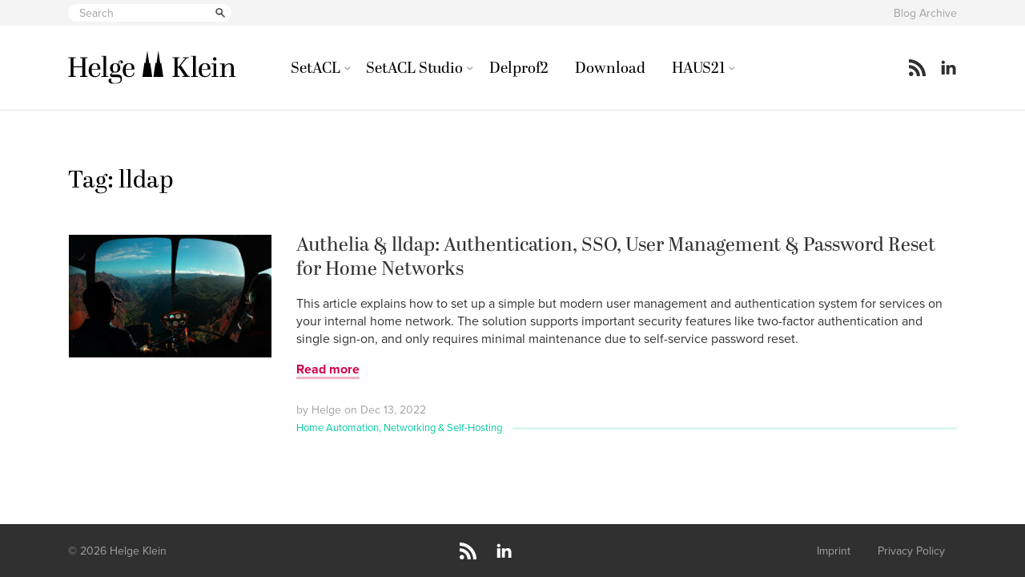

--- FILE ---
content_type: text/html; charset=UTF-8
request_url: https://helgeklein.com/blog/tag/lldap/
body_size: 9316
content:
<!doctype html>
<html lang="en-US" class="no-js">
<head>
	<meta charset="UTF-8">
	<title>  lldap</title>
	
	<link href="//www.google-analytics.com" rel="dns-prefetch">
	
	      <link rel="preconnect" href="https://use.typekit.net/lyt8adm.css" crossorigin />
      <link rel="preload" as="style" href="https://use.typekit.net/lyt8adm.css" />
      <link rel="stylesheet" href="https://use.typekit.net/lyt8adm.css" />
		
	<link rel="apple-touch-icon" sizes="180x180" href="https://helgeklein.com/wp-content/themes/html5blank-helgeklein/favicons/apple-touch-icon.png?v=2019">
	<link rel="icon" type="image/png" sizes="32x32" href="https://helgeklein.com/wp-content/themes/html5blank-helgeklein/favicons/favicon-32x32.png?v=2019">
	<link rel="icon" type="image/png" sizes="16x16" href="https://helgeklein.com/wp-content/themes/html5blank-helgeklein/favicons/favicon-16x16.png?v=2019">
	<link rel="manifest" href="https://helgeklein.com/wp-content/themes/html5blank-helgeklein/favicons/site.webmanifest?v=2019">
	<link rel="mask-icon" href="https://helgeklein.com/wp-content/themes/html5blank-helgeklein/favicons/safari-pinned-tab.svg?v=2019" color="#1d1d1c">
	<link rel="shortcut icon" href="https://helgeklein.com/wp-content/themes/html5blank-helgeklein/favicons/favicon.ico?v=2019">
	<meta name="apple-mobile-web-app-title" content="Helge Klein">
	<meta name="application-name" content="Helge Klein">
	<meta name="msapplication-TileColor" content="#1d1d1c">
	<meta name="msapplication-config" content="https://helgeklein.com/wp-content/themes/html5blank-helgeklein/favicons/browserconfig.xml?v=2019">
	<meta name="theme-color" content="#ffffff">
	
	<meta http-equiv="X-UA-Compatible" content="IE=edge,chrome=1">
	<meta name="viewport" content="width=device-width, initial-scale=1.0">
	<meta name="description" content="Tools &amp; knowledge for IT pros">
	
	<meta name='robots' content='max-image-preview:large' />

            <script data-no-defer="1" data-ezscrex="false" data-cfasync="false" data-pagespeed-no-defer data-cookieconsent="ignore">
                var ctPublicFunctions = {"_ajax_nonce":"3ddd1ea05c","_rest_nonce":"27effd3957","_ajax_url":"\/wp-admin\/admin-ajax.php","_rest_url":"https:\/\/helgeklein.com\/wp-json\/","data__cookies_type":"none","data__ajax_type":"rest","data__bot_detector_enabled":"0","data__frontend_data_log_enabled":1,"cookiePrefix":"","wprocket_detected":false,"host_url":"helgeklein.com","text__ee_click_to_select":"Click to select the whole data","text__ee_original_email":"The complete one is","text__ee_got_it":"Got it","text__ee_blocked":"Blocked","text__ee_cannot_connect":"Cannot connect","text__ee_cannot_decode":"Can not decode email. Unknown reason","text__ee_email_decoder":"CleanTalk email decoder","text__ee_wait_for_decoding":"The magic is on the way!","text__ee_decoding_process":"Please wait a few seconds while we decode the contact data."}
            </script>
        
            <script data-no-defer="1" data-ezscrex="false" data-cfasync="false" data-pagespeed-no-defer data-cookieconsent="ignore">
                var ctPublic = {"_ajax_nonce":"3ddd1ea05c","settings__forms__check_internal":"0","settings__forms__check_external":"0","settings__forms__force_protection":0,"settings__forms__search_test":"1","settings__forms__wc_add_to_cart":"0","settings__data__bot_detector_enabled":"0","settings__sfw__anti_crawler":0,"blog_home":"https:\/\/helgeklein.com\/","pixel__setting":"3","pixel__enabled":true,"pixel__url":"https:\/\/moderate3-v4.cleantalk.org\/pixel\/a44f70b5ddde419cce0c7df6f12a5847.gif","data__email_check_before_post":"1","data__email_check_exist_post":0,"data__cookies_type":"none","data__key_is_ok":true,"data__visible_fields_required":true,"wl_brandname":"Anti-Spam by CleanTalk","wl_brandname_short":"CleanTalk","ct_checkjs_key":"910126d3340c90fe76e1b7cd4480ecfff3234aac36a46f88a98143defe0f3781","emailEncoderPassKey":"5591be4b7d10876273184cd722b33553","bot_detector_forms_excluded":"W10=","advancedCacheExists":true,"varnishCacheExists":false,"wc_ajax_add_to_cart":false}
            </script>
        <style id='wp-img-auto-sizes-contain-inline-css' type='text/css'>
img:is([sizes=auto i],[sizes^="auto," i]){contain-intrinsic-size:3000px 1500px}
/*# sourceURL=wp-img-auto-sizes-contain-inline-css */
</style>
<style id='wp-block-library-inline-css' type='text/css'>
:root{--wp-block-synced-color:#7a00df;--wp-block-synced-color--rgb:122,0,223;--wp-bound-block-color:var(--wp-block-synced-color);--wp-editor-canvas-background:#ddd;--wp-admin-theme-color:#007cba;--wp-admin-theme-color--rgb:0,124,186;--wp-admin-theme-color-darker-10:#006ba1;--wp-admin-theme-color-darker-10--rgb:0,107,160.5;--wp-admin-theme-color-darker-20:#005a87;--wp-admin-theme-color-darker-20--rgb:0,90,135;--wp-admin-border-width-focus:2px}@media (min-resolution:192dpi){:root{--wp-admin-border-width-focus:1.5px}}.wp-element-button{cursor:pointer}:root .has-very-light-gray-background-color{background-color:#eee}:root .has-very-dark-gray-background-color{background-color:#313131}:root .has-very-light-gray-color{color:#eee}:root .has-very-dark-gray-color{color:#313131}:root .has-vivid-green-cyan-to-vivid-cyan-blue-gradient-background{background:linear-gradient(135deg,#00d084,#0693e3)}:root .has-purple-crush-gradient-background{background:linear-gradient(135deg,#34e2e4,#4721fb 50%,#ab1dfe)}:root .has-hazy-dawn-gradient-background{background:linear-gradient(135deg,#faaca8,#dad0ec)}:root .has-subdued-olive-gradient-background{background:linear-gradient(135deg,#fafae1,#67a671)}:root .has-atomic-cream-gradient-background{background:linear-gradient(135deg,#fdd79a,#004a59)}:root .has-nightshade-gradient-background{background:linear-gradient(135deg,#330968,#31cdcf)}:root .has-midnight-gradient-background{background:linear-gradient(135deg,#020381,#2874fc)}:root{--wp--preset--font-size--normal:16px;--wp--preset--font-size--huge:42px}.has-regular-font-size{font-size:1em}.has-larger-font-size{font-size:2.625em}.has-normal-font-size{font-size:var(--wp--preset--font-size--normal)}.has-huge-font-size{font-size:var(--wp--preset--font-size--huge)}.has-text-align-center{text-align:center}.has-text-align-left{text-align:left}.has-text-align-right{text-align:right}.has-fit-text{white-space:nowrap!important}#end-resizable-editor-section{display:none}.aligncenter{clear:both}.items-justified-left{justify-content:flex-start}.items-justified-center{justify-content:center}.items-justified-right{justify-content:flex-end}.items-justified-space-between{justify-content:space-between}.screen-reader-text{border:0;clip-path:inset(50%);height:1px;margin:-1px;overflow:hidden;padding:0;position:absolute;width:1px;word-wrap:normal!important}.screen-reader-text:focus{background-color:#ddd;clip-path:none;color:#444;display:block;font-size:1em;height:auto;left:5px;line-height:normal;padding:15px 23px 14px;text-decoration:none;top:5px;width:auto;z-index:100000}html :where(.has-border-color){border-style:solid}html :where([style*=border-top-color]){border-top-style:solid}html :where([style*=border-right-color]){border-right-style:solid}html :where([style*=border-bottom-color]){border-bottom-style:solid}html :where([style*=border-left-color]){border-left-style:solid}html :where([style*=border-width]){border-style:solid}html :where([style*=border-top-width]){border-top-style:solid}html :where([style*=border-right-width]){border-right-style:solid}html :where([style*=border-bottom-width]){border-bottom-style:solid}html :where([style*=border-left-width]){border-left-style:solid}html :where(img[class*=wp-image-]){height:auto;max-width:100%}:where(figure){margin:0 0 1em}html :where(.is-position-sticky){--wp-admin--admin-bar--position-offset:var(--wp-admin--admin-bar--height,0px)}@media screen and (max-width:600px){html :where(.is-position-sticky){--wp-admin--admin-bar--position-offset:0px}}

/*# sourceURL=wp-block-library-inline-css */
</style><style id='global-styles-inline-css' type='text/css'>
:root{--wp--preset--aspect-ratio--square: 1;--wp--preset--aspect-ratio--4-3: 4/3;--wp--preset--aspect-ratio--3-4: 3/4;--wp--preset--aspect-ratio--3-2: 3/2;--wp--preset--aspect-ratio--2-3: 2/3;--wp--preset--aspect-ratio--16-9: 16/9;--wp--preset--aspect-ratio--9-16: 9/16;--wp--preset--color--black: #000000;--wp--preset--color--cyan-bluish-gray: #abb8c3;--wp--preset--color--white: #ffffff;--wp--preset--color--pale-pink: #f78da7;--wp--preset--color--vivid-red: #cf2e2e;--wp--preset--color--luminous-vivid-orange: #ff6900;--wp--preset--color--luminous-vivid-amber: #fcb900;--wp--preset--color--light-green-cyan: #7bdcb5;--wp--preset--color--vivid-green-cyan: #00d084;--wp--preset--color--pale-cyan-blue: #8ed1fc;--wp--preset--color--vivid-cyan-blue: #0693e3;--wp--preset--color--vivid-purple: #9b51e0;--wp--preset--gradient--vivid-cyan-blue-to-vivid-purple: linear-gradient(135deg,rgb(6,147,227) 0%,rgb(155,81,224) 100%);--wp--preset--gradient--light-green-cyan-to-vivid-green-cyan: linear-gradient(135deg,rgb(122,220,180) 0%,rgb(0,208,130) 100%);--wp--preset--gradient--luminous-vivid-amber-to-luminous-vivid-orange: linear-gradient(135deg,rgb(252,185,0) 0%,rgb(255,105,0) 100%);--wp--preset--gradient--luminous-vivid-orange-to-vivid-red: linear-gradient(135deg,rgb(255,105,0) 0%,rgb(207,46,46) 100%);--wp--preset--gradient--very-light-gray-to-cyan-bluish-gray: linear-gradient(135deg,rgb(238,238,238) 0%,rgb(169,184,195) 100%);--wp--preset--gradient--cool-to-warm-spectrum: linear-gradient(135deg,rgb(74,234,220) 0%,rgb(151,120,209) 20%,rgb(207,42,186) 40%,rgb(238,44,130) 60%,rgb(251,105,98) 80%,rgb(254,248,76) 100%);--wp--preset--gradient--blush-light-purple: linear-gradient(135deg,rgb(255,206,236) 0%,rgb(152,150,240) 100%);--wp--preset--gradient--blush-bordeaux: linear-gradient(135deg,rgb(254,205,165) 0%,rgb(254,45,45) 50%,rgb(107,0,62) 100%);--wp--preset--gradient--luminous-dusk: linear-gradient(135deg,rgb(255,203,112) 0%,rgb(199,81,192) 50%,rgb(65,88,208) 100%);--wp--preset--gradient--pale-ocean: linear-gradient(135deg,rgb(255,245,203) 0%,rgb(182,227,212) 50%,rgb(51,167,181) 100%);--wp--preset--gradient--electric-grass: linear-gradient(135deg,rgb(202,248,128) 0%,rgb(113,206,126) 100%);--wp--preset--gradient--midnight: linear-gradient(135deg,rgb(2,3,129) 0%,rgb(40,116,252) 100%);--wp--preset--font-size--small: 13px;--wp--preset--font-size--medium: 20px;--wp--preset--font-size--large: 36px;--wp--preset--font-size--x-large: 42px;--wp--preset--spacing--20: 0.44rem;--wp--preset--spacing--30: 0.67rem;--wp--preset--spacing--40: 1rem;--wp--preset--spacing--50: 1.5rem;--wp--preset--spacing--60: 2.25rem;--wp--preset--spacing--70: 3.38rem;--wp--preset--spacing--80: 5.06rem;--wp--preset--shadow--natural: 6px 6px 9px rgba(0, 0, 0, 0.2);--wp--preset--shadow--deep: 12px 12px 50px rgba(0, 0, 0, 0.4);--wp--preset--shadow--sharp: 6px 6px 0px rgba(0, 0, 0, 0.2);--wp--preset--shadow--outlined: 6px 6px 0px -3px rgb(255, 255, 255), 6px 6px rgb(0, 0, 0);--wp--preset--shadow--crisp: 6px 6px 0px rgb(0, 0, 0);}:where(.is-layout-flex){gap: 0.5em;}:where(.is-layout-grid){gap: 0.5em;}body .is-layout-flex{display: flex;}.is-layout-flex{flex-wrap: wrap;align-items: center;}.is-layout-flex > :is(*, div){margin: 0;}body .is-layout-grid{display: grid;}.is-layout-grid > :is(*, div){margin: 0;}:where(.wp-block-columns.is-layout-flex){gap: 2em;}:where(.wp-block-columns.is-layout-grid){gap: 2em;}:where(.wp-block-post-template.is-layout-flex){gap: 1.25em;}:where(.wp-block-post-template.is-layout-grid){gap: 1.25em;}.has-black-color{color: var(--wp--preset--color--black) !important;}.has-cyan-bluish-gray-color{color: var(--wp--preset--color--cyan-bluish-gray) !important;}.has-white-color{color: var(--wp--preset--color--white) !important;}.has-pale-pink-color{color: var(--wp--preset--color--pale-pink) !important;}.has-vivid-red-color{color: var(--wp--preset--color--vivid-red) !important;}.has-luminous-vivid-orange-color{color: var(--wp--preset--color--luminous-vivid-orange) !important;}.has-luminous-vivid-amber-color{color: var(--wp--preset--color--luminous-vivid-amber) !important;}.has-light-green-cyan-color{color: var(--wp--preset--color--light-green-cyan) !important;}.has-vivid-green-cyan-color{color: var(--wp--preset--color--vivid-green-cyan) !important;}.has-pale-cyan-blue-color{color: var(--wp--preset--color--pale-cyan-blue) !important;}.has-vivid-cyan-blue-color{color: var(--wp--preset--color--vivid-cyan-blue) !important;}.has-vivid-purple-color{color: var(--wp--preset--color--vivid-purple) !important;}.has-black-background-color{background-color: var(--wp--preset--color--black) !important;}.has-cyan-bluish-gray-background-color{background-color: var(--wp--preset--color--cyan-bluish-gray) !important;}.has-white-background-color{background-color: var(--wp--preset--color--white) !important;}.has-pale-pink-background-color{background-color: var(--wp--preset--color--pale-pink) !important;}.has-vivid-red-background-color{background-color: var(--wp--preset--color--vivid-red) !important;}.has-luminous-vivid-orange-background-color{background-color: var(--wp--preset--color--luminous-vivid-orange) !important;}.has-luminous-vivid-amber-background-color{background-color: var(--wp--preset--color--luminous-vivid-amber) !important;}.has-light-green-cyan-background-color{background-color: var(--wp--preset--color--light-green-cyan) !important;}.has-vivid-green-cyan-background-color{background-color: var(--wp--preset--color--vivid-green-cyan) !important;}.has-pale-cyan-blue-background-color{background-color: var(--wp--preset--color--pale-cyan-blue) !important;}.has-vivid-cyan-blue-background-color{background-color: var(--wp--preset--color--vivid-cyan-blue) !important;}.has-vivid-purple-background-color{background-color: var(--wp--preset--color--vivid-purple) !important;}.has-black-border-color{border-color: var(--wp--preset--color--black) !important;}.has-cyan-bluish-gray-border-color{border-color: var(--wp--preset--color--cyan-bluish-gray) !important;}.has-white-border-color{border-color: var(--wp--preset--color--white) !important;}.has-pale-pink-border-color{border-color: var(--wp--preset--color--pale-pink) !important;}.has-vivid-red-border-color{border-color: var(--wp--preset--color--vivid-red) !important;}.has-luminous-vivid-orange-border-color{border-color: var(--wp--preset--color--luminous-vivid-orange) !important;}.has-luminous-vivid-amber-border-color{border-color: var(--wp--preset--color--luminous-vivid-amber) !important;}.has-light-green-cyan-border-color{border-color: var(--wp--preset--color--light-green-cyan) !important;}.has-vivid-green-cyan-border-color{border-color: var(--wp--preset--color--vivid-green-cyan) !important;}.has-pale-cyan-blue-border-color{border-color: var(--wp--preset--color--pale-cyan-blue) !important;}.has-vivid-cyan-blue-border-color{border-color: var(--wp--preset--color--vivid-cyan-blue) !important;}.has-vivid-purple-border-color{border-color: var(--wp--preset--color--vivid-purple) !important;}.has-vivid-cyan-blue-to-vivid-purple-gradient-background{background: var(--wp--preset--gradient--vivid-cyan-blue-to-vivid-purple) !important;}.has-light-green-cyan-to-vivid-green-cyan-gradient-background{background: var(--wp--preset--gradient--light-green-cyan-to-vivid-green-cyan) !important;}.has-luminous-vivid-amber-to-luminous-vivid-orange-gradient-background{background: var(--wp--preset--gradient--luminous-vivid-amber-to-luminous-vivid-orange) !important;}.has-luminous-vivid-orange-to-vivid-red-gradient-background{background: var(--wp--preset--gradient--luminous-vivid-orange-to-vivid-red) !important;}.has-very-light-gray-to-cyan-bluish-gray-gradient-background{background: var(--wp--preset--gradient--very-light-gray-to-cyan-bluish-gray) !important;}.has-cool-to-warm-spectrum-gradient-background{background: var(--wp--preset--gradient--cool-to-warm-spectrum) !important;}.has-blush-light-purple-gradient-background{background: var(--wp--preset--gradient--blush-light-purple) !important;}.has-blush-bordeaux-gradient-background{background: var(--wp--preset--gradient--blush-bordeaux) !important;}.has-luminous-dusk-gradient-background{background: var(--wp--preset--gradient--luminous-dusk) !important;}.has-pale-ocean-gradient-background{background: var(--wp--preset--gradient--pale-ocean) !important;}.has-electric-grass-gradient-background{background: var(--wp--preset--gradient--electric-grass) !important;}.has-midnight-gradient-background{background: var(--wp--preset--gradient--midnight) !important;}.has-small-font-size{font-size: var(--wp--preset--font-size--small) !important;}.has-medium-font-size{font-size: var(--wp--preset--font-size--medium) !important;}.has-large-font-size{font-size: var(--wp--preset--font-size--large) !important;}.has-x-large-font-size{font-size: var(--wp--preset--font-size--x-large) !important;}
/*# sourceURL=global-styles-inline-css */
</style>

<style id='classic-theme-styles-inline-css' type='text/css'>
/*! This file is auto-generated */
.wp-block-button__link{color:#fff;background-color:#32373c;border-radius:9999px;box-shadow:none;text-decoration:none;padding:calc(.667em + 2px) calc(1.333em + 2px);font-size:1.125em}.wp-block-file__button{background:#32373c;color:#fff;text-decoration:none}
/*# sourceURL=/wp-includes/css/classic-themes.min.css */
</style>
<link rel='stylesheet' id='cleantalk-public-css-css' href='https://helgeklein.com/wp-content/plugins/cleantalk-spam-protect/css/cleantalk-public.min.css?ver=6.70.1_1766144093' media='all' />
<link rel='stylesheet' id='cleantalk-email-decoder-css-css' href='https://helgeklein.com/wp-content/plugins/cleantalk-spam-protect/css/cleantalk-email-decoder.min.css?ver=6.70.1_1766144093' media='all' />
<style id='prismatic-custom-inline-css' type='text/css'>
.token.operator { background: unset; }
/*# sourceURL=prismatic-custom-inline-css */
</style>
<link rel='stylesheet' id='normalize-css' href='https://helgeklein.com/wp-content/themes/html5blank-helgeklein/normalize.css?ver=1.0' media='all' />
<link rel='stylesheet' id='html5blank-css' href='https://helgeklein.com/wp-content/themes/html5blank-helgeklein/css/styles.css?ver=1.0' media='all' />
<script type="text/javascript" src="https://helgeklein.com/wp-content/themes/html5blank-helgeklein/js/lib/conditionizr-4.3.0.min.js?ver=4.3.0" id="conditionizr-js"></script>
<script type="text/javascript" src="https://helgeklein.com/wp-content/themes/html5blank-helgeklein/js/lib/modernizr-2.7.1.min.js?ver=2.7.1" id="modernizr-js"></script>
<script type="text/javascript" src="https://helgeklein.com/wp-includes/js/jquery/jquery.min.js?ver=3.7.1" id="jquery-core-js"></script>
<script type="text/javascript" src="https://helgeklein.com/wp-content/themes/html5blank-helgeklein/js/scripts.js?ver=1.0.0" id="html5blankscripts-js"></script>
<script type="text/javascript" src="https://helgeklein.com/wp-content/plugins/cleantalk-spam-protect/js/apbct-public-bundle_gathering.min.js?ver=6.70.1_1766144094" id="apbct-public-bundle_gathering.min-js-js"></script>
<script type="text/javascript" id="ajax-load-more-posts-js-extra">
/* <![CDATA[ */
var ajax_params = {"ajaxurl":"https://helgeklein.com/wp-admin/admin-ajax.php","posts":"{\"tag\":\"lldap\",\"error\":\"\",\"m\":\"\",\"p\":0,\"post_parent\":\"\",\"subpost\":\"\",\"subpost_id\":\"\",\"attachment\":\"\",\"attachment_id\":0,\"name\":\"\",\"pagename\":\"\",\"page_id\":0,\"second\":\"\",\"minute\":\"\",\"hour\":\"\",\"day\":0,\"monthnum\":0,\"year\":0,\"w\":0,\"category_name\":\"\",\"cat\":\"\",\"tag_id\":797,\"author\":\"\",\"author_name\":\"\",\"feed\":\"\",\"tb\":\"\",\"paged\":0,\"meta_key\":\"\",\"meta_value\":\"\",\"preview\":\"\",\"s\":\"\",\"sentence\":\"\",\"title\":\"\",\"fields\":\"all\",\"menu_order\":\"\",\"embed\":\"\",\"category__in\":[],\"category__not_in\":[],\"category__and\":[],\"post__in\":[],\"post__not_in\":[],\"post_name__in\":[],\"tag__in\":[],\"tag__not_in\":[],\"tag__and\":[],\"tag_slug__in\":[\"lldap\"],\"tag_slug__and\":[],\"post_parent__in\":[],\"post_parent__not_in\":[],\"author__in\":[],\"author__not_in\":[],\"search_columns\":[],\"ignore_sticky_posts\":false,\"suppress_filters\":false,\"cache_results\":true,\"update_post_term_cache\":true,\"update_menu_item_cache\":false,\"lazy_load_term_meta\":true,\"update_post_meta_cache\":true,\"post_type\":\"\",\"posts_per_page\":30,\"nopaging\":false,\"comments_per_page\":\"50\",\"no_found_rows\":false,\"order\":\"DESC\"}","current_page":"1","max_page":"1"};
//# sourceURL=ajax-load-more-posts-js-extra
/* ]]> */
</script>
<script type="text/javascript" src="https://helgeklein.com/wp-content/themes/html5blank-helgeklein/js/load_more_ajax.js?ver=6.9" id="ajax-load-more-posts-js"></script>
<link rel="https://api.w.org/" href="https://helgeklein.com/wp-json/" /><link rel="alternate" title="JSON" type="application/json" href="https://helgeklein.com/wp-json/wp/v2/tags/797" />	<script>
	// conditionizr.com
	// configure environment tests
	conditionizr.config({
		assets: 'https://helgeklein.com/wp-content/themes/html5blank-helgeklein',
		tests: {}
	});
	</script>
	
</head>
<body class="archive tag tag-lldap tag-797 wp-theme-html5blank-helgeklein">
	
	<!-- header -->
	<header class="header clear" role="banner">
    
    <!-- pre-header -->
  	<div class="pre-header">
			<div class="wrapper">
  		
	  		<!-- search -->
<form class="search" method="get" action="https://helgeklein.com" role="search">
  
	<input class="search-input" type="search" name="s" placeholder="Search">
	
  <button class="search-submit" type="submit" role="button">
    <span>Search</span>
  </button>
  
</form>
<!-- /search -->
				
				<div class="meta-menu">
					<ul id="menu-header-menu" class="menu"><li id="menu-item-12109" class="menu-item menu-item-type-post_type menu-item-object-page menu-item-12109"><a href="https://helgeklein.com/blog-archive/">Blog Archive</a></li>
</ul>				</div>
  		
			</div>
  	</div>
  	<!-- /pre-header -->
		
		<!-- wrapper -->
		<div class="wrapper">
			
			<!-- logo -->
			<div class="logo">
				<a href="https://helgeklein.com">
					<img src="https://helgeklein.com/wp-content/themes/html5blank-helgeklein/img/helge_klein-logo.svg" alt="Helge Klein" class="logo-img">
				</a>
			</div>
			<!-- /logo -->
      
      <button class="nav-toggle">
        <span>Menu</span>
      </button>
			
			<!-- nav -->
			<nav class="nav" role="navigation">
				<ul><li id="menu-item-80" class="menu-item menu-item-type-post_type menu-item-object-page menu-item-has-children menu-item-80"><a href="https://helgeklein.com/setacl/">SetACL</a>
<ul class="sub-menu">
	<li id="menu-item-6518" class="menu-item menu-item-type-custom menu-item-object-custom menu-item-has-children menu-item-6518"><a href="https://helgeklein.com/setacl/">About SetACL</a>
	<ul class="sub-menu">
		<li id="menu-item-17" class="menu-item menu-item-type-post_type menu-item-object-page menu-item-17"><a href="https://helgeklein.com/setacl/feature-set/">Feature set</a></li>
		<li id="menu-item-42" class="menu-item menu-item-type-post_type menu-item-object-page menu-item-42"><a href="https://helgeklein.com/setacl/faq/">FAQ</a></li>
		<li id="menu-item-14580" class="menu-item menu-item-type-post_type menu-item-object-page menu-item-14580"><a href="https://helgeklein.com/setacl/changelog/">Changelog</a></li>
	</ul>
</li>
	<li id="menu-item-97" class="menu-item menu-item-type-post_type menu-item-object-page menu-item-has-children menu-item-97"><a href="https://helgeklein.com/setacl/documentation/">Documentation</a>
	<ul class="sub-menu">
		<li id="menu-item-105" class="menu-item menu-item-type-post_type menu-item-object-page menu-item-105"><a href="https://helgeklein.com/setacl/documentation/command-line-version-setacl-exe/">Command Line-Version (SetACL.exe)</a></li>
		<li id="menu-item-275" class="menu-item menu-item-type-post_type menu-item-object-page menu-item-275"><a href="https://helgeklein.com/setacl/documentation/com-version-setacl-ocx/">COM Version (SetACL.dll)</a></li>
	</ul>
</li>
	<li id="menu-item-168" class="menu-item menu-item-type-post_type menu-item-object-page menu-item-has-children menu-item-168"><a href="https://helgeklein.com/setacl/examples/">Examples</a>
	<ul class="sub-menu">
		<li id="menu-item-167" class="menu-item menu-item-type-post_type menu-item-object-page menu-item-167"><a href="https://helgeklein.com/setacl/examples/managing-file-system-permissions-with-setacl-exe/">Managing File System Permissions</a></li>
		<li id="menu-item-166" class="menu-item menu-item-type-post_type menu-item-object-page menu-item-166"><a href="https://helgeklein.com/setacl/examples/managing-registry-permissions-with-setacl-exe/">Managing Registry Permissions</a></li>
		<li id="menu-item-165" class="menu-item menu-item-type-post_type menu-item-object-page menu-item-165"><a href="https://helgeklein.com/setacl/examples/managing-printer-service-and-share-permissions-with-setacl-exe/">Managing Printer, Service, WMI and Share Permissions</a></li>
		<li id="menu-item-3444" class="menu-item menu-item-type-post_type menu-item-object-page menu-item-3444"><a href="https://helgeklein.com/setacl/examples/setting-permissions-and-inheritance-from-csharp/">Setting permissions and blocking inheritance from C#</a></li>
		<li id="menu-item-164" class="menu-item menu-item-type-post_type menu-item-object-page menu-item-164"><a href="https://helgeklein.com/setacl/examples/setting-the-owner-from-vbscript-with-setacl-dll/">Setting the Owner from VBScript</a></li>
		<li id="menu-item-163" class="menu-item menu-item-type-post_type menu-item-object-page menu-item-163"><a href="https://helgeklein.com/setacl/examples/locking-and-unlocking-the-registry-with-setacl-exe/">Locking and Unlocking the Registry</a></li>
	</ul>
</li>
</ul>
</li>
<li id="menu-item-4327" class="menu-item menu-item-type-post_type menu-item-object-page menu-item-has-children menu-item-4327"><a href="https://helgeklein.com/setacl-studio/">SetACL Studio</a>
<ul class="sub-menu">
	<li id="menu-item-4329" class="menu-item menu-item-type-post_type menu-item-object-page menu-item-4329"><a href="https://helgeklein.com/setacl-studio/feature-set/">Features</a></li>
	<li id="menu-item-4324" class="menu-item menu-item-type-post_type menu-item-object-page menu-item-4324"><a href="https://helgeklein.com/setacl-studio/screenshots/">Screenshots</a></li>
	<li id="menu-item-4540" class="menu-item menu-item-type-post_type menu-item-object-page menu-item-4540"><a href="https://helgeklein.com/setacl-studio/frequently-asked-questions/">FAQ</a></li>
</ul>
</li>
<li id="menu-item-3713" class="menu-item menu-item-type-post_type menu-item-object-page menu-item-3713"><a href="https://helgeklein.com/free-tools/delprof2-user-profile-deletion-tool/">Delprof2</a></li>
<li id="menu-item-72" class="menu-item menu-item-type-post_type menu-item-object-page menu-item-72"><a href="https://helgeklein.com/download/">Download</a></li>
<li id="menu-item-13789" class="menu-item menu-item-type-post_type menu-item-object-page menu-item-has-children menu-item-13789"><a href="https://helgeklein.com/bauprojekt-haus21-klimaneutral-heizen-kuehlen/">HAUS21</a>
<ul class="sub-menu">
	<li id="menu-item-16295" class="menu-item menu-item-type-custom menu-item-object-custom menu-item-has-children menu-item-16295"><a href="#">Planung</a>
	<ul class="sub-menu">
		<li id="menu-item-13799" class="menu-item menu-item-type-post_type menu-item-object-page menu-item-13799"><a href="https://helgeklein.com/bauprojekt-haus21-klimaneutral-heizen-kuehlen/waerme-kaeltequellen-erdwaerme-geothermie-eisspeicher-luft-waermepumpe/">Wärme-/Kältequellen: Geothermie, Eisspeicher, Luft-Wärmepumpe</a></li>
		<li id="menu-item-13797" class="menu-item menu-item-type-post_type menu-item-object-page menu-item-13797"><a href="https://helgeklein.com/bauprojekt-haus21-klimaneutral-heizen-kuehlen/heizen-und-kuehlen-mit-eisspeicher-details/">Heizen und Kühlen mit Eisspeicher: Details</a></li>
		<li id="menu-item-13798" class="menu-item menu-item-type-post_type menu-item-object-page menu-item-13798"><a href="https://helgeklein.com/bauprojekt-haus21-klimaneutral-heizen-kuehlen/heizen-kuehlen-fussboden-vs-decke-vs-wand/">Heizen/Kühlen: Fußboden vs. Decke vs. Wand</a></li>
		<li id="menu-item-13794" class="menu-item menu-item-type-post_type menu-item-object-page menu-item-13794"><a href="https://helgeklein.com/bauprojekt-haus21-klimaneutral-heizen-kuehlen/bauteilaktivierung-kuhlung-der-betondecken/">Bauteilaktivierung: Kühlung der Betondecken</a></li>
		<li id="menu-item-13795" class="menu-item menu-item-type-post_type menu-item-object-page menu-item-13795"><a href="https://helgeklein.com/bauprojekt-haus21-klimaneutral-heizen-kuehlen/photovoltaik-und-stromspeicher/">Photovoltaik und Stromspeicher</a></li>
		<li id="menu-item-13792" class="menu-item menu-item-type-post_type menu-item-object-page menu-item-13792"><a href="https://helgeklein.com/bauprojekt-haus21-klimaneutral-heizen-kuehlen/kontrollierte-wohnraumluftung-kwl/">Kontrollierte Wohnraumlüftung (KWL)</a></li>
		<li id="menu-item-13793" class="menu-item menu-item-type-post_type menu-item-object-page menu-item-13793"><a href="https://helgeklein.com/bauprojekt-haus21-klimaneutral-heizen-kuehlen/baustoffe-viel-poroton-lehm-wenig-beton-kein-rigips/">Baustoffe: viel Poroton &#038; Lehm, wenig Beton, kein Rigips</a></li>
		<li id="menu-item-13790" class="menu-item menu-item-type-post_type menu-item-object-page menu-item-13790"><a href="https://helgeklein.com/bauprojekt-haus21-klimaneutral-heizen-kuehlen/altersgerechtigkeit-und-barrierefreiheit/">Altersgerechtigkeit und Barrierefreiheit</a></li>
		<li id="menu-item-13791" class="menu-item menu-item-type-post_type menu-item-object-page menu-item-13791"><a href="https://helgeklein.com/bauprojekt-haus21-klimaneutral-heizen-kuehlen/smart-home-das-vernetzte-haus/">Smart Home: das vernetzte Haus</a></li>
	</ul>
</li>
	<li id="menu-item-16294" class="menu-item menu-item-type-custom menu-item-object-custom menu-item-has-children menu-item-16294"><a href="#">Erfahrungen</a>
	<ul class="sub-menu">
		<li id="menu-item-16296" class="menu-item menu-item-type-post_type menu-item-object-page menu-item-16296"><a href="https://helgeklein.com/bauprojekt-haus21-klimaneutral-heizen-kuehlen/viessmann-eisspeicher-lieber-nicht/">Viessmann-Eisspeicher? Lieber Nicht!</a></li>
	</ul>
</li>
	<li id="menu-item-13796" class="menu-item menu-item-type-post_type menu-item-object-page menu-item-13796"><a href="https://helgeklein.com/bauprojekt-haus21-klimaneutral-heizen-kuehlen/beteiligte-firmen/">Beteiligte Firmen</a></li>
</ul>
</li>
</ul>				
				<div class="meta-menu">
					<ul id="menu-header-menu-1" class="menu"><li class="menu-item menu-item-type-post_type menu-item-object-page menu-item-12109"><a href="https://helgeklein.com/blog-archive/">Blog Archive</a></li>
</ul>				</div>
			</nav>
			<!-- /nav -->
			
			<!-- social-links -->
			<div class="social-links">
				
				

<a href="https://helgeklein.com/feed/" target="_blank">
  <div class="social-links__item social-links__item--rss">
    <svg width="21px" height="21px" xmlns="http://www.w3.org/2000/svg" viewBox="0 0 32 32">
      <path fill="#fe9312" d="M4.3 23.5c-2.3 0-4.3 1.9-4.3 4.3 0 2.3 1.9 4.2 4.3 4.2 2.4 0 4.3-1.9 4.3-4.2 0-2.3-1.9-4.3-4.3-4.3zM0 10.9v6.1c4 0 7.7 1.6 10.6 4.4 2.8 2.8 4.4 6.6 4.4 10.6h6.2c0-11.7-9.5-21.1-21.1-21.1zM0 0v6.1c14.2 0 25.8 11.6 25.8 25.9h6.2c0-17.6-14.4-32-32-32z"></path>
    </svg>
  </div>
</a>

  <a href="https://www.linkedin.com/in/helgeklein/" target="_blank">
    <div class="social-links__item social-links__item--linkedin">
      <svg width="21px" height="21px" xmlns="http://www.w3.org/2000/svg" viewBox="0 0 27 32">
        <path fill="#0077b5" d="M6.2 11.2v17.7h-5.9v-17.7h5.9zM6.6 5.7q0 1.3-0.9 2.2t-2.4 0.9h0q-1.5 0-2.4-0.9t-0.9-2.2 0.9-2.2 2.4-0.9 2.4 0.9 0.9 2.2zM27.4 18.7v10.1h-5.9v-9.5q0-1.9-0.7-2.9t-2.3-1.1q-1.1 0-1.9 0.6t-1.2 1.5q-0.2 0.5-0.2 1.4v9.9h-5.9q0-7.1 0-11.6t0-5.3l0-0.9h5.9v2.6h0q0.4-0.6 0.7-1t1-0.9 1.6-0.8 2-0.3q3 0 4.9 2t1.9 6z"></path>
      </svg>
    </div>
  </a>
				
			</div>
			<!-- /social-links -->
			
		</div>
		<!-- /wrapper -->
		
	</header>
	<!-- /header -->

	<main role="main" class="wrapper archive">
		<!-- section -->
		<section>

			<h1 class="archive__title">Tag: lldap</h1>

				
		
	<div class="posts-list" data-js="list">
		
				
			
<!-- article -->
<article class="posts-list__item post-15267 post type-post status-publish format-standard has-post-thumbnail hentry category-home-automation-networking-self-hosting tag-2fa tag-authelia tag-authentication tag-authorization tag-docker tag-ldap tag-lldap tag-sso" id="post-15267" data-js="list-item">
  
  <div class="teaser posts-list__item__content " data-js="list-item-content">
    
    
<!-- teaser main -->
<div class="teaser__main">

  <!-- teaser title -->
  <a href="https://helgeklein.com/blog/authelia-lldap-authentication-sso-user-management-password-reset-for-home-networks/" title="Authelia &#038; lldap: Authentication, SSO, User Management &#038; Password Reset for Home Networks">
    <h2 class="teaser__title">
      Authelia &#038; lldap: Authentication, SSO, User Management &#038; Password Reset for Home Networks    </h2>
  </a>
  <!-- /teaser title -->
  
  <!-- teaser image -->
  <a href="https://helgeklein.com/blog/authelia-lldap-authentication-sso-user-management-password-reset-for-home-networks/" title="Authelia &#038; lldap: Authentication, SSO, User Management &#038; Password Reset for Home Networks" class="teaser__image-wrapper">
          <img width="400" height="248" src="https://helgeklein.com/wp-content/uploads/2022/12/pexels-apexgraphics-1272392-400x248.jpg" class="teaser__image wp-post-image" alt="" decoding="async" fetchpriority="high" srcset="https://helgeklein.com/wp-content/uploads/2022/12/pexels-apexgraphics-1272392-400x248.jpg 400w, https://helgeklein.com/wp-content/uploads/2022/12/pexels-apexgraphics-1272392.jpg 815w, https://helgeklein.com/wp-content/uploads/2022/12/pexels-apexgraphics-1272392-400x248@2x.jpg 800w, https://helgeklein.com/wp-content/uploads/2022/12/pexels-apexgraphics-1272392@2x.jpg 1630w" sizes="(max-width: 400px) 100vw, 400px" />      </a>
  <!-- /teaser image -->
  
  <a class="teaser__excerpt" href="https://helgeklein.com/blog/authelia-lldap-authentication-sso-user-management-password-reset-for-home-networks/" title="Authelia &#038; lldap: Authentication, SSO, User Management &#038; Password Reset for Home Networks">
    <p>This article explains how to set up a simple but modern user management and authentication system for services on your internal home network. The solution supports important security features like two-factor authentication and single sign-on, and only requires minimal maintenance due to self-service password reset.</p>    <p class="read-more"><span>Read more</span></p>
  </a>
  
</div>
<!-- /teaser main -->

<!-- teaser footer -->
<div class="teaser__footer">
  
  <!-- teaser meta -->
  <div class="teaser__meta">
    <span class="author">by Helge</span>
    <span class="date">on Dec 13, 2022</span>
  </div>
  <!-- /teaser meta -->
  
  <!-- teaser categories -->
  <ul class="teaser__categories">
          <li class="teaser__categories__item">
        <a href="https://helgeklein.com/blog/category/home-automation-networking-self-hosting/">Home Automation, Networking &amp; Self-Hosting</a>
      </li>
      </ul>
  <!-- /teaser categories -->
  
</div>
<!-- /teaser footer -->

    
  </div>
  
</article>
<!-- /article -->			
				
	</div>
	

      
			<!-- pagination -->
<div class="pagination">
  
    
</div>
<!-- /pagination -->

		</section>
		<!-- /section -->
	</main>

	<!-- footer -->
	<footer class="footer" role="contentinfo">
		
		<div class="wrapper">
		
			<!-- copyright -->
			<div class="footer__section">
				&copy; 2026 Helge Klein			</div>
			<!-- /copyright -->
      
      <!-- social-links -->
			<div class="footer__section social-links">
				
				

<a href="https://helgeklein.com/feed/" target="_blank">
  <div class="social-links__item social-links__item--rss">
    <svg width="21px" height="21px" xmlns="http://www.w3.org/2000/svg" viewBox="0 0 32 32">
      <path fill="#fe9312" d="M4.3 23.5c-2.3 0-4.3 1.9-4.3 4.3 0 2.3 1.9 4.2 4.3 4.2 2.4 0 4.3-1.9 4.3-4.2 0-2.3-1.9-4.3-4.3-4.3zM0 10.9v6.1c4 0 7.7 1.6 10.6 4.4 2.8 2.8 4.4 6.6 4.4 10.6h6.2c0-11.7-9.5-21.1-21.1-21.1zM0 0v6.1c14.2 0 25.8 11.6 25.8 25.9h6.2c0-17.6-14.4-32-32-32z"></path>
    </svg>
  </div>
</a>

  <a href="https://www.linkedin.com/in/helgeklein/" target="_blank">
    <div class="social-links__item social-links__item--linkedin">
      <svg width="21px" height="21px" xmlns="http://www.w3.org/2000/svg" viewBox="0 0 27 32">
        <path fill="#0077b5" d="M6.2 11.2v17.7h-5.9v-17.7h5.9zM6.6 5.7q0 1.3-0.9 2.2t-2.4 0.9h0q-1.5 0-2.4-0.9t-0.9-2.2 0.9-2.2 2.4-0.9 2.4 0.9 0.9 2.2zM27.4 18.7v10.1h-5.9v-9.5q0-1.9-0.7-2.9t-2.3-1.1q-1.1 0-1.9 0.6t-1.2 1.5q-0.2 0.5-0.2 1.4v9.9h-5.9q0-7.1 0-11.6t0-5.3l0-0.9h5.9v2.6h0q0.4-0.6 0.7-1t1-0.9 1.6-0.8 2-0.3q3 0 4.9 2t1.9 6z"></path>
      </svg>
    </div>
  </a>
				
			</div>
			<!-- /social-links -->
      
      <!-- footer-menu -->
      <div class="footer__section">
        <ul id="menu-footer-menu" class="menu"><li id="menu-item-12108" class="menu-item menu-item-type-post_type menu-item-object-page menu-item-12108"><a href="https://helgeklein.com/imprint/">Imprint</a></li>
<li id="menu-item-12107" class="menu-item menu-item-type-post_type menu-item-object-page menu-item-privacy-policy menu-item-12107"><a rel="privacy-policy" href="https://helgeklein.com/privacy-policy/">Privacy Policy</a></li>
</ul>      </div>
      <!-- /footer-menu -->
			
		</div>
		
	</footer>
	<!-- /footer -->

	<script type="speculationrules">
{"prefetch":[{"source":"document","where":{"and":[{"href_matches":"/*"},{"not":{"href_matches":["/wp-*.php","/wp-admin/*","/wp-content/uploads/*","/wp-content/*","/wp-content/plugins/*","/wp-content/themes/html5blank-helgeklein/*","/*\\?(.+)"]}},{"not":{"selector_matches":"a[rel~=\"nofollow\"]"}},{"not":{"selector_matches":".no-prefetch, .no-prefetch a"}}]},"eagerness":"conservative"}]}
</script>

<script defer src="https://static.cloudflareinsights.com/beacon.min.js/vcd15cbe7772f49c399c6a5babf22c1241717689176015" integrity="sha512-ZpsOmlRQV6y907TI0dKBHq9Md29nnaEIPlkf84rnaERnq6zvWvPUqr2ft8M1aS28oN72PdrCzSjY4U6VaAw1EQ==" data-cf-beacon='{"version":"2024.11.0","token":"06c9e210c15e42458bed4812cea9c601","server_timing":{"name":{"cfCacheStatus":true,"cfEdge":true,"cfExtPri":true,"cfL4":true,"cfOrigin":true,"cfSpeedBrain":true},"location_startswith":null}}' crossorigin="anonymous"></script>
</body>
</html>

<!--
Performance optimized by W3 Total Cache. Learn more: https://www.boldgrid.com/w3-total-cache/?utm_source=w3tc&utm_medium=footer_comment&utm_campaign=free_plugin

Object Caching 36/56 objects using Redis
Page Caching using Redis 

Served from: helgeklein.com @ 2026-01-18 11:32:06 by W3 Total Cache
-->